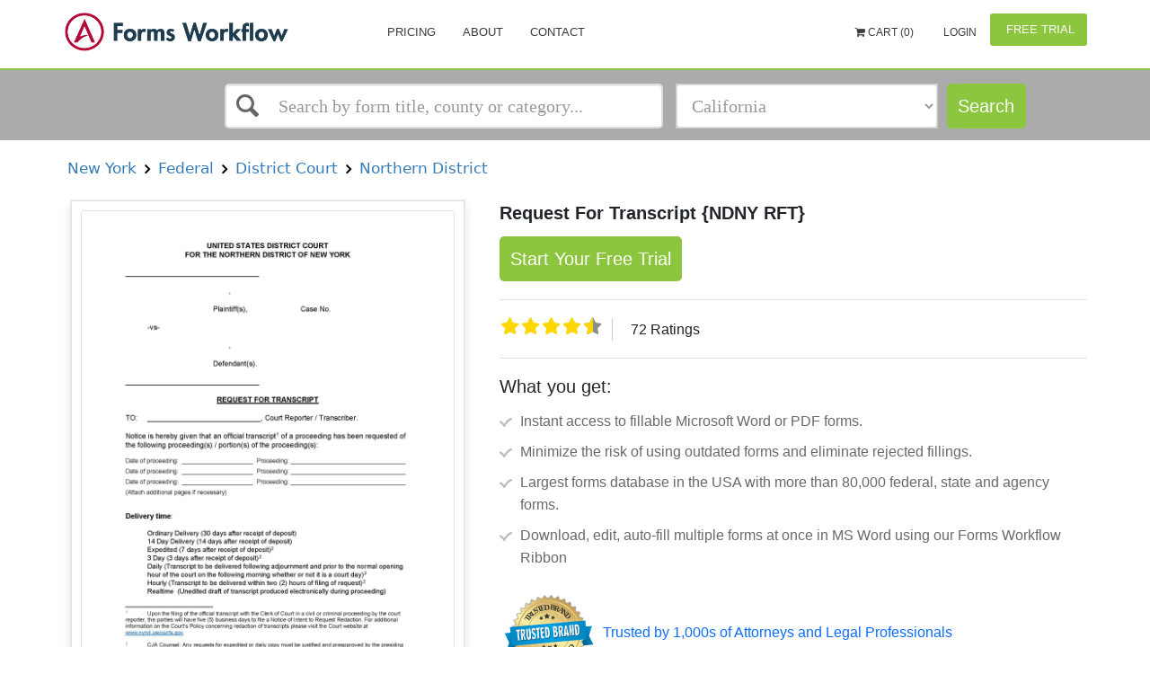

--- FILE ---
content_type: text/html; charset=utf-8
request_url: http://www.formsworkflow.com/Form/Details/205542-new-york-request-for-transcript
body_size: 14880
content:


<!DOCTYPE html>
<html lang="en" ng-app="app">

<head>


    <!-- Google Tag Manager -->
    <script>
        (function(w,d,s,l,i){w[l]=w[l]||[];w[l].push(

        {'gtm.start': new Date().getTime(),event:'gtm.js'}
        );var f=d.getElementsByTagName(s)[0],
        j=d.createElement(s),dl=l!='dataLayer'?'&l='+l:'';j.async=true;j.src=
        'https://www.googletagmanager.com/gtm.js?id='+i+dl;f.parentNode.insertBefore(j,f);
        })(window, document, 'script', 'dataLayer', 'GTM-WS28XRT');
    </script>
    <!-- End Google Tag Manager -->


	<script>
    var baseAnalyticUrl = ',UA-33832328-1,'.split(",")[0],
        trackingId = ',UA-33832328-1,'.split(",")[1],
        trackinguserid= ',UA-33832328-1,'.split(",")[2];
</script>
<script async type="text/javascript" src="https://analytics.clickdimensions.com/ts.js"></script>
<script async src="/Scripts/Seo/ga.js"></script>
<noscript>
    <img height="1" width="1" style="display:none"
         src="https://www.facebook.com/tr?id=139019209956955&ev=PageView&noscript=1" />
</noscript>
<noscript><img src="//bat.bing.com/action/0?ti=5858404&Ver=2" height="0" width="0" style="display:none; visibility: hidden;" /></noscript>
	<title ng-bind="SeoName || 'Request For Transcript {NDNY RFT} | Pdf Fpdf Doc Docx | New York'">Request For Transcript {NDNY RFT} | Pdf Fpdf Doc Docx | New York</title>
	<meta http-equiv="Content-Type" content="text/html; charset=iso-8859-1" />
	<meta charset="utf-8" />
	<meta name="viewport" content="width=device-width, initial-scale=1, maximum-scale=1" />
	<meta name="google-site-verification" content="qncPY7geJaobHQYkVp5WNJc61ZcRiH2l93h1F7jDfes" />
	<meta name="msvalidate.01" content="6625DD5E3475B428CE69B8C561341EE1" />
	<link rel="canonical" href="https://www.formsworkflow.com/Form/Details/205542-new-york-request-for-transcript"/>
	<!--SEO Settings-->
	<meta name="keywords" />
	
    

	<meta name="description" content="{{SeoName || 'Request For Transcript {NDNY RFT} | Pdf Fpdf Doc Docx | New York'}}" />
	<!--SEO Settings /-->

	<style type="text/css">
		[ng\:cloak], [ng-cloak], [data-ng-cloak], [x-ng-cloak], .ng-cloak, .x-ng-cloak {
			display: none !important;
		}
	</style>
		<script async>
			(function (s, u, m, o, j, v) { j = u.createElement(m); v = u.getElementsByTagName(m)[0]; j.async = 1; j.src = o; j.dataset.sumoSiteId = 'b9105e34410567850474ab004e095b0fb3e6fe6d15f05c678418cfc523f98c9a'; v.parentNode.insertBefore(j, v) })(window, document, 'script', '//load.sumo.com/');
           
        </script>
	
    
    <style type="text/css">
        .details .details-title{
font-family: "Arial";
font-size: 20px;
font-style: normal;
font-weight: normal;
color: black;
text-align: left;
}

        .details .details-subtitle{
font-family: "Arial";
font-size: 12px;
font-style: normal;
font-weight: bold;
color: grey;
text-align: left;
}

        #FormTitle{
font-family: "Arial";
font-size: 16px;
font-style: normal;
font-weight: bold;
color: #35557f;
text-align: left;
}

        #DescriptiveText{
font-family: "Arial";
font-size: 14px;
font-style: normal;
font-weight: normal;
color: #6a8397;
text-align: left;
}

        #FormatsAvailable{
font-family: "Arial";
font-size: 14px;
font-style: normal;
font-weight: normal;
color: #6a8397;
text-align: center;
}

        #LastUpdated{
font-family: "Arial";
font-size: 14px;
font-style: normal;
font-weight: normal;
color: #6a8397;
text-align: left;
}

        .details .details-price{
font-family: "Arial";
font-size: 20px;
font-style: normal;
font-weight: bold;
color: #f25e5c;
text-align: center;
}

        #AddToCartButton{
background-color:#2691d3;
border-color:#2691d3;
color:white;
font-size:14px;
}
#AddToCartButton:hover{
background-color:#274d94;
border-color:#274d94;
}

        #ViewPlansButton{
background-color:white;
border-color:white;
color:#35557f;
width:100px;
height:40px;
font-size:14px;
}
#ViewPlansButton:hover{
background-color:#e6e6e6;
border-color:#e6e6e6;
}

    </style>


<link href="/DependencyHandler.axd?s=[base64]&amp;t=Css&amp;cdv=1094290729" type="text/css" rel="stylesheet"/>
    <script>
        var gaFields = gaconnector.getCookieValues();
    </script>
    
</head>

<body>
    <!-- Google Tag Manager (noscript) -->
    <noscript>
        <iframe src="https://www.googletagmanager.com/ns.html?id=GTM-WS28XRT"
                height="0" width="0" style="display:none;visibility:hidden"></iframe>
    </noscript>
    <!-- End Google Tag Manager (noscript) -->

    <div id="wrapper">
        ﻿



<header ng-cloak>
    <nav class="navbar">
        <div class="nav-wrap">
            <div>
                <div class="navbar-menu">
                    <div class="container">
                        <button type="button" class="navbar-toggle collapsed" data-toggle="collapse" data-target="#main-nav-collapse">
                            <span class="sr-only">Toggle Navigation</span>
                            <div class="navbar-toggle-hamburger"></div>
                        </button>
                            <a href="/" class="navbar-brand">
                                <span class="animated-logo lazyload" data-bg="url(/css/img/landing/logo.png)"></span>
                            </a>

                            <div id="main-nav-collapse" class="collapse navbar-collapse">

                                <ul class="nav navbar-nav main-navbar-nav">
                                    <!--<li>
                                        <a href="/">Home</a>
                                    </li>-->
                                    
                                    <li>
                                        <a href="/home/pricing/">Pricing</a>
                                    </li>
                                    <li>
                                        <a href="/home/about/">About</a>
                                    </li>
                                    <li>
                                        <a href="https://www.aderant.com/formsworkflow-customer-support-submit/">Contact</a>
                                        
                                    </li>
                                    
                                    <li>
                                        <a id="FreshWidget-Show" href="#" class="viewNone">Support</a>
                                    </li>
                                </ul>

                                
<div class="nav-topbar clearfix" ng-controller="cartController" ng-init="init(0)">
        <ul class="nav navbar-nav navbar-right">
                <li>
                    <a ng-click="redirectCart()" style="font-size:12px;font-family:;cursor:pointer;">
                        <i class="fa fa-shopping-cart" aria-hidden="true" data-cart=""></i>
                            Cart ({{cart.totlaItems}})
                    </a>
                </li>

                <li>
                    <a href="/account/login/" style="color:; font-size:12px; font-family:">
                        <i class="fa fa-" aria-hidden="true"></i> Login
                    </a>
                </li>
                <li class="as-button" id="registerButton">
                    <a href="/freetrial" class="btn btn-primary freetrial" style="color:;background-color:;">
                        <i class="fa fa-" aria-hidden="true"></i> Free Trial
                    </a>
                </li>
        </ul>
</div>

                            </div>
                    </div>
                </div>
                    <div class="navbar-search">
                        <div class="container">
<div class="row quick-search" ng-controller="QuickSearchController">
	<div class="col-xs-12 col-sm-12 col-md-5 col-lg-5 col-md-offset-2 col-lg-offset-2">
		<div ng-cloak>
			<ui-select ng-model="selected" theme="bootstrap" on-select="onSelect($item, $model)">
				<ui-select-match placeholder="Search by form title, county or category...">{{$select.selected.name}}</ui-select-match>
				<ui-select-choices group-by="'header'" refresh="getQuickSearchResults($select.search)" refresh-delay="0" repeat="item in items">
					<div ng-switch="item.header">
						<div ng-switch-when="Recent Search">
							<div ng-bind-html="item.name | highlight: $select.search"></div>
						</div>
						<div ng-switch-when="Form Title">
							<div ng-bind-html="item.name | highlight: $select.search"></div>
							<small>
								{{item.path}}
							</small>
						</div>
						<div ng-switch-when="Local County">
							<div ng-bind-html="item.name | highlight: $select.search"></div>
						</div>
						<div ng-switch-when="Category">
							<div ng-bind-html="item.name | highlight: $select.search"></div>
							<small>
								{{item.path}}
							</small>
						</div>
						<div ng-switch-default>
							<div ng-bind-html="item.name | highlight: $select.search"></div>
						</div>
					</div>
				</ui-select-choices>
				<ui-select-no-choice ng-if="selected.length > 0">
					<div style="text-align: center;">There is nothing to show</div>
				</ui-select-no-choice>
			</ui-select>
		</div>
	</div>


	<div class="col-xs-12 col-sm-12 col-md-3 col-lg-3">
		<div class="form-group">
			<select id="categoriesSelect" class="form-control ng-valid ng-dirty ng-not-empty ng-touched" ng-model="selectedFilter.seoFriendlyName" ng-change="categoryChanged()">
				<option style="font-size: 14px" value="" disabled selected>Select a State, Category</option>
				<optgroup style="font-size: 14px" label="States">
					<option ng-repeat="state in select.States" value="{{state.SeoFriendlyName}}" data-type="state">{{state.Name}}</option>
				</optgroup>
				<optgroup style="font-size: 14px" label="Categories">
					<option ng-repeat="category in select.Categories" value="{{category.SeoFriendlyName}}" data-type="category">{{category.Name}}</option>
				</optgroup>
				<optgroup style="font-size: 14px" label="FLSSI">
					<option ng-repeat="category in select.FLSSIS" value="{{category.SeoFriendlyName}}" data-type="flssis">{{category.Name}}</option>
				</optgroup>
			</select>
		</div>
	</div>
	<div class="col-xs-12 col-sm-12 col-md-1 col-lg-1">
		<a ng-if="!stayOnPage" id="searchButton" data-ng-href="{{searchUrl}}" class="btn btn-primary">Search</a>
		<a ng-if="stayOnPage" id="searchButton" value="Search" class="btn btn-primary" href="javascript:;" ng-click="searchForms(null, true, searchText, selectedFilter.seoFriendlyName)" ng-cloak>
			Search
		</a>
	</div>
</div>
                        </div>
                    </div>

            </div>
        </div>
    </nav>
</header>
<main ng-cloak>

    


<div class="container details-search-widget">
    <section id="search" class="search side-layout">
        <button type="button" class="side-layout-menu-btn pull-right">
            <span></span> Show filters
        </button>
        <search-widget></search-widget>
    </section>
</div>

<section id="details" class="details">
    <div class="container">

            <span class="details-subtitle"><a onclick="getsearchresultURL('11833-new-york#true')" style="cursor:pointer">&nbsp;New York&nbsp;</a></span>
            <span class="details-subtitle"><a onclick="getsearchresultURL('12965-new-york-federal#true')" style="cursor:pointer">&nbsp;Federal&nbsp;</a></span>
            <span class="details-subtitle"><a onclick="getsearchresultURL('12971-new-york-federal-district-court#true')" style="cursor:pointer">&nbsp;District Court&nbsp;</a></span>
            <span class="details-subtitle"><a onclick="getsearchresultURL('12976-new-york-federal-district-court-northern#true')" style="cursor:pointer">&nbsp;Northern District&nbsp;</a></span>

        <div class="details-container">
            <div class="details-preview">
                <div class="preview-wrapper">
                    <div class="details-preview-hover">
                        <button id="jl-modal-preview-btn" type="button" class="btn details-btn-primary">View Preview</button>
                    </div>
                    <div class="preview-image">
                        <img class="details-container-img" alt="Request For Transcript {NDNY RFT} | Pdf Fpdf Doc Docx | New York" src="http://fwfprod.s3.amazonaws.com/New%20York/Jpeg/5%20Federal/District%20Court/Northern%20District/Request%20For%20Transcript%20%7BNDNY%20RFT%7D_firstPage.jpg?AWSAccessKeyId=AKIAUKFCE6NBVGXEBDPP&amp;Expires=1768624445&amp;Signature=WPq274JLSRh%2FpUoJUywqZzJs%2FkQ%3D" />
                    </div>
                </div>
                <div class="details-available">
                    
                    <ul class="details-results-formats">
                            <li>
                                <a href="javascript:void(0)" data-toggle='' title='' class='notAllow'>
                                    <img src="/media/1059/doc-word.png" alt="">
                                    <p>MS Word</p>
                                </a>
                            </li>
                                                    <li>
                                <a href="javascript:void(0)" data-toggle='' title='' class='notAllow'>
                                    <img src="/media/1060/doc-pdf_f.png" alt="">
                                    <p>Fillable PDF</p>
                                </a>
                            </li>

                    </ul>
                    <p class="details-last-updated" id="LastUpdated">Last updated: 9/8/2022 </p>
                </div>
            </div>
            <div>
                <h1 id="details-title" class="details-title"><strong>Request For Transcript {NDNY RFT}</strong></h1>
                
                    <a href="/freetrial" class="btn btn-primary startfreetrial">
                        Start Your Free Trial
                    </a>


                    <span id="details-price" class="details-price">$ 13.99</span>
                
                <div class='rating display-rating'>
                    <div>
                        <fieldset class="rate">
                            <input type="radio" onclick="setRatings('10')" class="formRate" id="rating10" name="rating" value="10" /><label for="rating10" title="5 stars"></label>
                            <input type="radio" onclick="setRatings('9')" class="formRate" id="rating9" name="rating" value="9" /><label class="half" for="rating9" title="4 1/2 stars"></label>
                            <input type="radio" onclick="setRatings('8')" class="formRate" id="rating8" name="rating" value="8" /><label for="rating8" title="4 stars"></label>
                            <input type="radio" onclick="setRatings('7')" class="formRate" id="rating7" name="rating" value="7" /><label class="half" for="rating7" title="3 1/2 stars"></label>
                            <input type="radio" onclick="setRatings('6')" class="formRate" id="rating6" name="rating" value="6" /><label for="rating6" title="3 stars"></label>
                            <input type="radio" onclick="setRatings('5')" class="formRate" id="rating5" name="rating" value="5" /><label class="half" for="rating5" title="2 1/2 stars"></label>
                            <input type="radio" onclick="setRatings('4')" class="formRate" id="rating4" name="rating" value="4" /><label for="rating4" title="2 stars"></label>
                            <input type="radio" onclick="setRatings('3')" class="formRate" id="rating3" name="rating" value="3" /><label class="half" for="rating3" title="1 1/2 stars"></label>
                            <input type="radio" onclick="setRatings('2')" class="formRate" id="rating2" name="rating" value="2" /><label for="rating2" title="1 star"></label>
                            <input type="radio" onclick="setRatings('1')" class="formRate" id="rating1" name="rating" value="1" /><label class="half" for="rating1" title="1/2 star"></label>
                        </fieldset>
                    </div>
                    <span id="rating-count" class="rating-count">200 Ratings</span>
                </div>

                <div class="whatyouget">
                    <h5 class="get-title">What you get:</h5>
                    <ul class="list-group discription_point bg-transparent">
                        <li class="list-group-item  border-0 pe-1">Instant access to fillable Microsoft Word or PDF forms.</li>
                        <li class="list-group-item  border-0 pe-1">Minimize the risk of using outdated forms and eliminate rejected fillings.</li>
                        <li class="list-group-item  border-0 pe-1">Largest forms database in the USA with more than 80,000 federal, state and agency forms.</li>
                        <li class="list-group-item  border-0 pe-1">Download, edit, auto-fill multiple forms at once in MS Word using our Forms Workflow Ribbon</li>

                    </ul>
                </div>
                <div class="trusted-brand">
                    <ul>
                        <li class="trusted-brand-text"><img src="/Content/Images/trusted-brand.svg" /></li>
                        <li class="trusted-text">Trusted by 1,000s of Attorneys and Legal Professionals</li>
                    </ul>
                </div>
            </div>
        </div>
    </div>
    
    <div class="wrapper-description">
        <div class="container">
            <div class="tab-content details-tabs-content">
                <div id="description" class="tab-pane fade in active">
                    <h2 class="titles">Description</h2>
                    <div>
                        <p>
                            REQUEST FOR TRANSCRIPT. This form is used to request an official transcript of a court proceeding in the United States District Court for the Northern District of New York. It requires details such as the dates and types of proceedings, the desired delivery time for the transcript (ranging from ordinary delivery to real-time delivery), and the contact information and signature of the requesting attorney. If the transcript is for an appeal, appropriate forms must also be filed with the 2nd Circuit.

www.FormsWorkflow.com
                        </p>
                    </div>
                    <button type="button" class="details-tabs-content-open"></button>
                </div>
            </div>
        </div>
    </div>
    <div class="desc-wrapper">    
        <h2 class="titles">Related forms</h2>
    <div class="wrapper-related-forms">
        <div class="container">
            <div class="tab-content details-tabs-content">
                <div id="related-forms">

                    <div>
                        <ul class="details-related-forms">
                                <li>
                                    <a href="/form/details/56574-new-york-certificate-of-service-by-electronic-filing">
                                        <div class="img_block"><img src="/css/img/block.png" alt="Alternate Text" /></div>
                                        <div>
                                            <span class="details-related-forms-title">
                                                <span>Certificate Of Service (By Electronic Filing)</span>
                                            </span>
                                            <br>
                                            <span>
                                                New York/Federal/District Court/Northern District/
                                            </span>
                                        </div>
                                    </a>
                                </li>
                                <li>
                                    <a href="/form/details/81154-new-york-certificate-of-service-by-mail">
                                        <div class="img_block"><img src="/css/img/block.png" alt="Alternate Text" /></div>
                                        <div>
                                            <span class="details-related-forms-title">
                                                <span>Certificate Of Service By Mail </span>
                                            </span>
                                            <br>
                                            <span>
                                                New York/Federal/District Court/Northern District/
                                            </span>
                                        </div>
                                    </a>
                                </li>
                                <li>
                                    <a href="/form/details/205509-new-york-assisted-mediation-pro-se-declaration">
                                        <div class="img_block"><img src="/css/img/block.png" alt="Alternate Text" /></div>
                                        <div>
                                            <span class="details-related-forms-title">
                                                <span>Assisted Mediation Pro Se Declaration</span>
                                            </span>
                                            <br>
                                            <span>
                                                New York/Federal/District Court/Northern District/
                                            </span>
                                        </div>
                                    </a>
                                </li>
                                <li>
                                    <a href="/form/details/205510-new-york-apostille-exemplification-request-form">
                                        <div class="img_block"><img src="/css/img/block.png" alt="Alternate Text" /></div>
                                        <div>
                                            <span class="details-related-forms-title">
                                                <span>Apostille-Exemplification Request Form</span>
                                            </span>
                                            <br>
                                            <span>
                                                New York/Federal/District Court/Northern District/
                                            </span>
                                        </div>
                                    </a>
                                </li>
                                <li>
                                    <a href="/form/details/205512-new-york-report-of-mandatory-mediation">
                                        <div class="img_block"><img src="/css/img/block.png" alt="Alternate Text" /></div>
                                        <div>
                                            <span class="details-related-forms-title">
                                                <span>Report Of Mandatory Mediation</span>
                                            </span>
                                            <br>
                                            <span>
                                                New York/Federal/District Court/Northern District/
                                            </span>
                                        </div>
                                    </a>
                                </li>
                                <li>
                                    <a href="/form/details/205515-new-york-pro-bono-fund-voucher-and-request-for">
                                        <div class="img_block"><img src="/css/img/block.png" alt="Alternate Text" /></div>
                                        <div>
                                            <span class="details-related-forms-title">
                                                <span>Pro Bono Fund Voucher And Request For Reimbursement (Packet)</span>
                                            </span>
                                            <br>
                                            <span>
                                                New York/Federal/District Court/Northern District/
                                            </span>
                                        </div>
                                    </a>
                                </li>
                                <li>
                                    <a href="/form/details/205516-new-york-in-court-hourly-worksheet-cja">
                                        <div class="img_block"><img src="/css/img/block.png" alt="Alternate Text" /></div>
                                        <div>
                                            <span class="details-related-forms-title">
                                                <span>In-Court Hourly Worksheet (CJA)</span>
                                            </span>
                                            <br>
                                            <span>
                                                New York/Federal/District Court/Northern District/
                                            </span>
                                        </div>
                                    </a>
                                </li>
                                <li>
                                    <a href="/form/details/205521-new-york-photocopy-request-form">
                                        <div class="img_block"><img src="/css/img/block.png" alt="Alternate Text" /></div>
                                        <div>
                                            <span class="details-related-forms-title">
                                                <span>Photocopy Request Form </span>
                                            </span>
                                            <br>
                                            <span>
                                                New York/Federal/District Court/Northern District/
                                            </span>
                                        </div>
                                    </a>
                                </li>
                                <li>
                                    <a href="/form/details/205523-new-york-confidentiality-agreement-for-conduct-of">
                                        <div class="img_block"><img src="/css/img/block.png" alt="Alternate Text" /></div>
                                        <div>
                                            <span class="details-related-forms-title">
                                                <span>Confidentiality Agreement For Conduct Of Assisted Mediation</span>
                                            </span>
                                            <br>
                                            <span>
                                                New York/Federal/District Court/Northern District/
                                            </span>
                                        </div>
                                    </a>
                                </li>
                                <li>
                                    <a href="/form/details/205531-new-york-confidentialty-patent-protective-order">
                                        <div class="img_block"><img src="/css/img/block.png" alt="Alternate Text" /></div>
                                        <div>
                                            <span class="details-related-forms-title">
                                                <span>Confidentialty (Patent Protective) Order </span>
                                            </span>
                                            <br>
                                            <span>
                                                New York/Federal/District Court/Northern District/
                                            </span>
                                        </div>
                                    </a>
                                </li>
                                <li>
                                    <a href="/form/details/205532-new-york-form-for-sharpe-motion-to-mandate-decision">
                                        <div class="img_block"><img src="/css/img/block.png" alt="Alternate Text" /></div>
                                        <div>
                                            <span class="details-related-forms-title">
                                                <span>Form For Sharpe Motion To Mandate Decision-Benefits (Social Security) </span>
                                            </span>
                                            <br>
                                            <span>
                                                New York/Federal/District Court/Northern District/
                                            </span>
                                        </div>
                                    </a>
                                </li>
                                <li>
                                    <a href="/form/details/205533-new-york-form-order-to-show-cause-accompany-sharpe">
                                        <div class="img_block"><img src="/css/img/block.png" alt="Alternate Text" /></div>
                                        <div>
                                            <span class="details-related-forms-title">
                                                <span>Form Order To Show Cause To Accompany Sharpe Motion (Social Security) </span>
                                            </span>
                                            <br>
                                            <span>
                                                New York/Federal/District Court/Northern District/
                                            </span>
                                        </div>
                                    </a>
                                </li>
                                <li>
                                    <a href="/form/details/205534-new-york-pretrial-and-settlement-conference-statement">
                                        <div class="img_block"><img src="/css/img/block.png" alt="Alternate Text" /></div>
                                        <div>
                                            <span class="details-related-forms-title">
                                                <span>Pretrial And Settlement Conference Statement </span>
                                            </span>
                                            <br>
                                            <span>
                                                New York/Federal/District Court/Northern District/
                                            </span>
                                        </div>
                                    </a>
                                </li>
                                <li>
                                    <a href="/form/details/205535-new-york-social-security-identification-form">
                                        <div class="img_block"><img src="/css/img/block.png" alt="Alternate Text" /></div>
                                        <div>
                                            <span class="details-related-forms-title">
                                                <span>Social Security Identification Form </span>
                                            </span>
                                            <br>
                                            <span>
                                                New York/Federal/District Court/Northern District/
                                            </span>
                                        </div>
                                    </a>
                                </li>
                                <li>
                                    <a href="/form/details/205537-new-york-registry-fund-investments">
                                        <div class="img_block"><img src="/css/img/block.png" alt="Alternate Text" /></div>
                                        <div>
                                            <span class="details-related-forms-title">
                                                <span>Registry Fund Investments </span>
                                            </span>
                                            <br>
                                            <span>
                                                New York/Federal/District Court/Northern District/
                                            </span>
                                        </div>
                                    </a>
                                </li>
                                <li>
                                    <a href="/form/details/205542-new-york-request-for-transcript">
                                        <div class="img_block"><img src="/css/img/block.png" alt="Alternate Text" /></div>
                                        <div>
                                            <span class="details-related-forms-title">
                                                <span>Request For Transcript </span>
                                            </span>
                                            <br>
                                            <span>
                                                New York/Federal/District Court/Northern District/
                                            </span>
                                        </div>
                                    </a>
                                </li>
                                <li>
                                    <a href="/form/details/205543-new-york-statement-of-redaction">
                                        <div class="img_block"><img src="/css/img/block.png" alt="Alternate Text" /></div>
                                        <div>
                                            <span class="details-related-forms-title">
                                                <span>Statement Of Redaction </span>
                                            </span>
                                            <br>
                                            <span>
                                                New York/Federal/District Court/Northern District/
                                            </span>
                                        </div>
                                    </a>
                                </li>
                                <li>
                                    <a href="/form/details/210943-new-york-consent-order-granting-substitution-of">
                                        <div class="img_block"><img src="/css/img/block.png" alt="Alternate Text" /></div>
                                        <div>
                                            <span class="details-related-forms-title">
                                                <span>Consent Order Granting Substitution Of Attorney </span>
                                            </span>
                                            <br>
                                            <span>
                                                New York/Federal/District Court/Northern District/
                                            </span>
                                        </div>
                                    </a>
                                </li>
                                <li>
                                    <a href="/form/details/228101-new-york-petition-for-admission-pursuant-to-local">
                                        <div class="img_block"><img src="/css/img/block.png" alt="Alternate Text" /></div>
                                        <div>
                                            <span class="details-related-forms-title">
                                                <span>Petition For Admission Pursuant To Local Rule 83.1(a)</span>
                                            </span>
                                            <br>
                                            <span>
                                                New York/Federal/District Court/Northern District/
                                            </span>
                                        </div>
                                    </a>
                                </li>
                                <li>
                                    <a href="/form/details/228102-new-york-declaration-of-sponsor-attorney-admission">
                                        <div class="img_block"><img src="/css/img/block.png" alt="Alternate Text" /></div>
                                        <div>
                                            <span class="details-related-forms-title">
                                                <span>Declaration Of Sponsor (Attorney Admission)</span>
                                            </span>
                                            <br>
                                            <span>
                                                New York/Federal/District Court/Northern District/
                                            </span>
                                        </div>
                                    </a>
                                </li>
                                <li>
                                    <a href="/form/details/228103-new-york-order-in-the-matter-of-application-to-be">
                                        <div class="img_block"><img src="/css/img/block.png" alt="Alternate Text" /></div>
                                        <div>
                                            <span class="details-related-forms-title">
                                                <span>Order (In The Matter Of The Application To Be Admitted)</span>
                                            </span>
                                            <br>
                                            <span>
                                                New York/Federal/District Court/Northern District/
                                            </span>
                                        </div>
                                    </a>
                                </li>
                                <li>
                                    <a href="/form/details/228104-new-york-student-practice-authorization-and">
                                        <div class="img_block"><img src="/css/img/block.png" alt="Alternate Text" /></div>
                                        <div>
                                            <span class="details-related-forms-title">
                                                <span>Student Practice Authorization And Application For Admission (Local Rule 83.8)</span>
                                            </span>
                                            <br>
                                            <span>
                                                New York/Federal/District Court/Northern District/
                                            </span>
                                        </div>
                                    </a>
                                </li>
                                <li>
                                    <a href="/form/details/228105-new-york-civil-case-management-plan">
                                        <div class="img_block"><img src="/css/img/block.png" alt="Alternate Text" /></div>
                                        <div>
                                            <span class="details-related-forms-title">
                                                <span>Civil Case Management Plan </span>
                                            </span>
                                            <br>
                                            <span>
                                                New York/Federal/District Court/Northern District/
                                            </span>
                                        </div>
                                    </a>
                                </li>
                                <li>
                                    <a href="/form/details/230934-new-york-confidentiality-agreement-for-conduct-of">
                                        <div class="img_block"><img src="/css/img/block.png" alt="Alternate Text" /></div>
                                        <div>
                                            <span class="details-related-forms-title">
                                                <span>Confidentiality Agreement For Conduct Of Mediation</span>
                                            </span>
                                            <br>
                                            <span>
                                                New York/Federal/District Court/Northern District/
                                            </span>
                                        </div>
                                    </a>
                                </li>
                                <li>
                                    <a href="/form/details/230935-new-york-notice-of-intent-to-request-redaction">
                                        <div class="img_block"><img src="/css/img/block.png" alt="Alternate Text" /></div>
                                        <div>
                                            <span class="details-related-forms-title">
                                                <span>Notice Of Intent To Request Redaction</span>
                                            </span>
                                            <br>
                                            <span>
                                                New York/Federal/District Court/Northern District/
                                            </span>
                                        </div>
                                    </a>
                                </li>
                                <li>
                                    <a href="/form/details/230937-new-york-request-for-clerks-entry-of-default">
                                        <div class="img_block"><img src="/css/img/block.png" alt="Alternate Text" /></div>
                                        <div>
                                            <span class="details-related-forms-title">
                                                <span>Request For Clerks Entry Of Default</span>
                                            </span>
                                            <br>
                                            <span>
                                                New York/Federal/District Court/Northern District/
                                            </span>
                                        </div>
                                    </a>
                                </li>
                                <li>
                                    <a href="/form/details/234073-new-york-motion-for-limited-admission-pro-hac-vice">
                                        <div class="img_block"><img src="/css/img/block.png" alt="Alternate Text" /></div>
                                        <div>
                                            <span class="details-related-forms-title">
                                                <span>Motion For Limited Admission Pro Hac Vice</span>
                                            </span>
                                            <br>
                                            <span>
                                                New York/Federal/District Court/Northern District/
                                            </span>
                                        </div>
                                    </a>
                                </li>
                                <li>
                                    <a href="/form/details/237151-new-york-attorney-e-filing-registration-form">
                                        <div class="img_block"><img src="/css/img/block.png" alt="Alternate Text" /></div>
                                        <div>
                                            <span class="details-related-forms-title">
                                                <span>Attorney E-Filing Registration Form</span>
                                            </span>
                                            <br>
                                            <span>
                                                New York/Federal/District Court/Northern District/
                                            </span>
                                        </div>
                                    </a>
                                </li>
                        </ul>
                    </div>
                    <button type="button" class="details-tabs-content-open"></button>
                </div>
            </div>
        </div>
    </div>
        </div>
    <!-- Modal -->
    <div id="showDetailsModal" class="modal fade details-doc-preview" id="details-doc-preview" tabindex="-1" role="dialog" aria-labelledby="myModalLabel">
        <div class="modal-dialog" role="document">
            <div class="modal-content">
                <div class="modal-header">
                    <button type="button" class="close" data-dismiss="modal" aria-label="Close"><span aria-hidden="true">&times;</span></button>
                    <h4 class="modal-title" id="myModalLabel">Form Preview</h4>
                </div>
                <div class="modal-body">
                    <div class="details-doc-preview-container">
                        <img id="jl-preview-src" class="form-first-page-img" style="height: 550px; width: 450px; max-height: 550px; max-width: 450px;" />
                        <div class="hidden message-error-download" id="jl-message-error-download">
                            Sorry, we couldn't download the pdf file.
                        </div>
                    </div>
                </div>
            </div>
        </div>
    </div>
</section>
<section id="products" class="visible-lg-block viewNone">
    <div class="container">
        <div class="row">
            <div class="col-sm-12">
                <div class="section-title">Our Products</div>
            </div>
        </div>
        <div class="row">
            <div class="col-sm-12">
                <ul class="products">
                    <li><img src="/css/img/services_logo/docket.jpg" /></li>
                    <li><img src="/css/img/services_logo/edockets.jpg" /></li>
                    <li><img src="/css/img/services_logo/formsworkflow.jpg" /></li>
                    <li><img src="/css/img/services_logo/smartdockets.jpg" /></li>
                    <li><img src="/css/img/services_logo/efiling.jpg" /></li>
                </ul>
            </div>
        </div>
    </div>
</section>


    
<div class="modal fade contact-us" tabindex="-1" role="dialog" ng-controller="contactUsController as contactUs">
    <div class="modal-dialog" role="document">
        <div id="success" class="modal-content">
            <div class="modal-header">
                <button type="button" class="close" data-dismiss="modal" aria-label="Close">
                    <span aria-hidden="true"></span>
                </button>
                <h3 class="modal-title text-center">Contact Us</h3>
            </div>
            <div class="modal-body">
                <form ng-if="!isSuccess" name="contactUsForm" id="contactUsForm" ng-submit="submitContactUs(contactUsForm, contactUsForm.$valid)" novalidate>
                    <div class="contact-us-text">
                        <p class="text-center">
                            Fill out the form below to learn how our Forms Workflow solution can streamline your firm.
                        </p>
                        <p>
                            <b>Available</b> Monday - Friday 7:00 AM to 6:00 PM <br>
                            Pacific time (excluding major holidays) <br>
                            <b>Phone:</b> 800-293-2771
                        </p>
                    </div>

                    <div class="form-group" ng-class="{ 'has-error' : contactUsForm.Name.$invalid && contactUsSubmitted }">
                        <input ng-model="contactUs.Name" required class="form-control valid" id="Name" name="Name" placeholder="Name" type="text">
                        <p ng-show="contactUsForm.Name.$invalid && contactUsSubmitted" class="help-block">The Name field is required.</p>
                    </div>
                    <div class="form-group" ng-class="{ 'has-error' : (contactUsForm.Email.$invalid && contactUsSubmitted) || contactUsForm.Email.$error.pattern}">
                        <input ng-model="contactUs.Email" required class="form-control valid" pattern="[a-z0-9._%+-]+@[a-z0-9.-]+\.[a-z]{2,3}$" id="Email" name="Email" placeholder="Email Address" type="email">
                        <p ng-show="(contactUsForm.Email.$invalid && contactUsSubmitted) && !contactUsForm.Email.$error.pattern" class="help-block">The Email Address field is required.</p>
                        <p ng-show="contactUsForm.Email.$error.pattern" class="help-block">Invalid format.</p>
                    </div>

                    <div class="form-group" ng-class="{ 'has-error' : contactUsForm.Phone.$error.pattern }">
                        <input ng-model="contactUs.Phone" class="form-control placeholder-shown valid" pattern="\d{3}[\-]\d{3}[\-]\d{4}" id="Phone" name="Phone" placeholder="Phone ex: 777-777-7777" type="text">
                        <p ng-show="contactUsForm.Phone.$error.pattern" class="help-block">Invalid format.</p>
                    </div>

                    <div class="form-group">
                        <input class="form-control placeholder-shown" id="CompanyName" name="CompanyName" placeholder="Firm name" type="text" value="">
                    </div>

                    <div class="form-group">

                        <select ng-model="contactUs.CompanySize" class="chosen form-control" id="CompanySize" name="CompanySize">
                            <option value="1 - 25 Attorneys">1 - 25 Attorneys</option>
                            <option value="26 - 50 Attorneys">26 - 50 Attorneys</option>
                            <option value="51 - 100 Attorneys">51 - 100 Attorneys</option>
                            <option value="101 - 250 Attorneys">101 - 250 Attorneys</option>
                            <option value="251 - 500 Attorneys">251 - 500 Attorneys</option>
                            <option value="500+ Attorneys">500+ Attorneys</option>
                        </select>

                    </div>

                    <div class="form-group" ng-class="{ 'has-error' : contactUsForm.Message.$invalid && contactUsSubmitted }">
                        <input ng-model="contactUs.Message" required class="form-control valid" id="Message" name="Message" placeholder="Message" type="text" value="" aria-required="true">
                        <p ng-show="contactUsForm.Message.$invalid && contactUsSubmitted" class="help-block">The Message field is required.</p>
                    </div>

                    <div class="text-center">
                        <input type="submit" id="contactUsSubmit" value="Submit Your Request" class="btn btn-primary" />
                    </div>
                </form>
                <div ng-if="isSuccess" class="success-message">
                    <div class="alert alert-success" role="alert">
                        <p>
                            Success: Your message was sent.
                        </p>
                        <p>
                            Thank you!
                        </p>                      
                    </div>
                </div>
            </div>
        </div>
    </div>
</div>

</main>
<div id="footer" class="footer-1" ng-cloak>
    <div class="footer-main">
        <div class="container">
            <div class="row">
                <div class="col-lg-2">
                    <span class="logo">
                        <a href="https://www.aderant.com/" title="Aderant - Legal Software">
                            <img class="img-responsive" src="/Content/Images/icons/aderant-icon.png" alt="Aderant">
                        </a>
                    </span>
                </div>
                <div class="col-lg-7">
                    <aside id="text-12" class="widget widget_text">
                        <div class="textwidget">
                            <p><strong>About Aderant<sup>®</sup></strong></p>
                            <p>
                                Aderant is dedicated to helping law firms run a better business. As a
                                leading global provider of business management and practice-of-law
                                solutions, the world’s best firms rely on Aderant to keep their businesses
                                moving forward and inspire innovation. At Aderant, the “A” is more than just
                                a letter. It represents how we fulfill our foundational purpose, serving our
                                clients. Aderant operates as a business unit of Roper Technologies
                                (Nasdaq: ROP), a constituent of the S&P 500 and Fortune 1000. The
                                company is headquartered in Atlanta, Georgia, and has several other
                                offices across North America, Europe, and Asia-Pacific. For more
                                information, visit Aderant.com, email info@aderant.com, or follow the
                                company on LinkedIn.
                            </p>
                        </div>
                    </aside>
                </div>
                <div class="col-lg-3">
                    <aside id="text-12" class="widget widget_text">
                        <div class="textwidget">
                            <p><strong>LOS ANGELES OFFICE</strong></p>
                            <ul class="listing">
                                <li>Aderant</li>
                                <li>16501 Ventura Boulevard, Suite 615</li>
                                <li>Encino, California</li>
                                <li>91436</li>
                            </ul>
                            <p class="foot-contact">
                                TOLL FREE: +800.293.2771
                            </p>
                            <p class="foot-contact">
                                PHONE: +818.817.9225
                            </p>
                        </div>
                    </aside>
                </div>
            </div>
        </div>
    </div>
    <div class="footer-bottom">
        <div class="container">
            <div class="footer-center text-center mb-5">
                <span class="footer-copyright">
                    <p>
                        Copyright © 2026 Aderant &nbsp; &nbsp;All rights reserved.&nbsp; &nbsp;|&nbsp; &nbsp;<a href="/home/PrivacyPolicy/" style="font-size:12px;font-family:'Roboto', sans-serif">Privacy</a>
                    </p>
                </span>
            </div>
        </div>
    </div>
</div>


















    </div>


    <!-- java script -->
    <script src="/DependencyHandler.axd?s=[base64]&amp;t=Javascript&amp;cdv=1094290729" type="text/javascript"></script><script src="/DependencyHandler.axd?s=[base64]&amp;t=Javascript&amp;cdv=1094290729" type="text/javascript"></script><script src="/DependencyHandler.axd?s=[base64]&amp;t=Javascript&amp;cdv=1094290729" type="text/javascript"></script>

    
    
    
    <script src="/Scripts/Site/manipulate-favorite-form.js"></script>
    <script>
        var API_URL = '/umbraco/surface';
        $(document).ready(function () {
            getRatings();
        })
        function getPreviewSrc() {
            return $.get(API_URL + "/FormApi/GetFirstPageImageSrc",
              { formId: '205542', stateName: 'New York', fullPath: '5 Federal/District Court/Northern District/', name: 'Request For Transcript {NDNY RFT}' },
              function (data) {
                  $('#jl-preview-frame').addClass('hidden');
                  if (data.IsPreviewUnavailable) {
                      $('#jl-preview-src').addClass('hidden');
                      $('#jl-message-error-download').removeClass('hidden');
                  } else {
                      $('#jl-message-error-download').addClass('hidden');
                      $('#jl-preview-src').attr('src', data.FirstPageImageSrc).removeClass('hidden');
                  }
              });
        }

        $('#jl-modal-preview-btn').click(function () {
            getPreviewSrc().then(function () {
                $('#showDetailsModal').modal('show');
            });
        });

        $('#freePdf').click(function () {
                var result = API_URL + '/FormApi/download?formId= 205542&stateName=New York&fullPath=5 Federal/District Court/Northern District/&name=Request For Transcript {NDNY RFT}&fileType=pdf';
                window.open(result);
        });

        $(".jl-is-unavailable").tooltip();

        // add or remove to/from favorite
        var isAuthorize = "False".toLowerCase() === "true";
        manipulateFavorite(isAuthorize);

        function getsearchresultURL(e) {
            var link = e.split("#");
            sessionStorage.setItem("isByState", link[1]);
            sessionStorage.setItem("isRelatedToCategoryIncluded", "true");
            sessionStorage.setItem("isSearchByContentIncluded", "false");
            window.location = '/Form/searchresults/' + link[0] + '/1';
        }
        function setRatings(value) {
            var API_URL = '/umbraco/surface';

            var auth = { "Authorization": "Bearer " + Cookies.get('Authorization') }

            return $.ajax({
                url: API_URL + "/FormApi/setRatingValue?ratingValue=" + value + "&formID="+ 205542,
                method: "GET",
                cache: false,
                headers: auth,
                xhrFields: {
                    withCredentials: true
                },
                success: function (response) {
                    return response;
                }
            });
        }

        function getRatings() {
            
            var API_URL = '/umbraco/surface';

            var auth = { "Authorization": "Bearer " + Cookies.get('Authorization') }

            return $.ajax({
                url: API_URL + "/FormApi/GetRatings?formID="+ 205542,
                method: "GET",
                cache: false,
                headers: auth,
                xhrFields: {
                    withCredentials: true
                },
                success: function (response) {
                    if (response.length > 0) {
                        const selected = response.reduce((total, next) => total + next.RatingValue, 0) / response.length;
                        $("#rating" + selected*2).attr('checked', 'checked');
                        $("#rating-count").html(response.length + " Ratings");
                    }
                    else {
                        var takenArray = [8,9,10];
                        var randomArray = takenArray.sort(function () { return .5 - Math.random() });
                        var selected = randomArray.slice(0, 1);
                        $("#rating" + selected).attr('checked', 'checked');

                        var ratingCount = Math.floor(Math.random() * (200 - 20 + 1) + 20);

                        $("#rating-count").html(ratingCount + " Ratings");

                    }
                }
            });
        }
        
    </script>


    <script>
        $(document).ready(function () {
            var lazyLoadInstance = new LazyLoad({
                elements_selector: ".lazyload"
            });
        })

        $.event.special.touchstart = {
            setup: function (_, ns, handle) {
                this.addEventListener("touchstart", handle, { passive: !ns.includes("noPreventDefault") });
            }
        };
        $.event.special.touchmove = {
            setup: function (_, ns, handle) {
                this.addEventListener("touchmove", handle, { passive: !ns.includes("noPreventDefault") });
            }
        };
        $.event.special.wheel = {
            setup: function (_, ns, handle) {
                this.addEventListener("wheel", handle, { passive: true });
            }
        };
        $.event.special.mousewheel = {
            setup: function (_, ns, handle) {
                this.addEventListener("mousewheel", handle, { passive: true });
            }
        };
    </script>
    <script>Host = "https://www.formsworkflow.com";</script>
    <div ng-controller="siteController"></div>
</body>

</html>